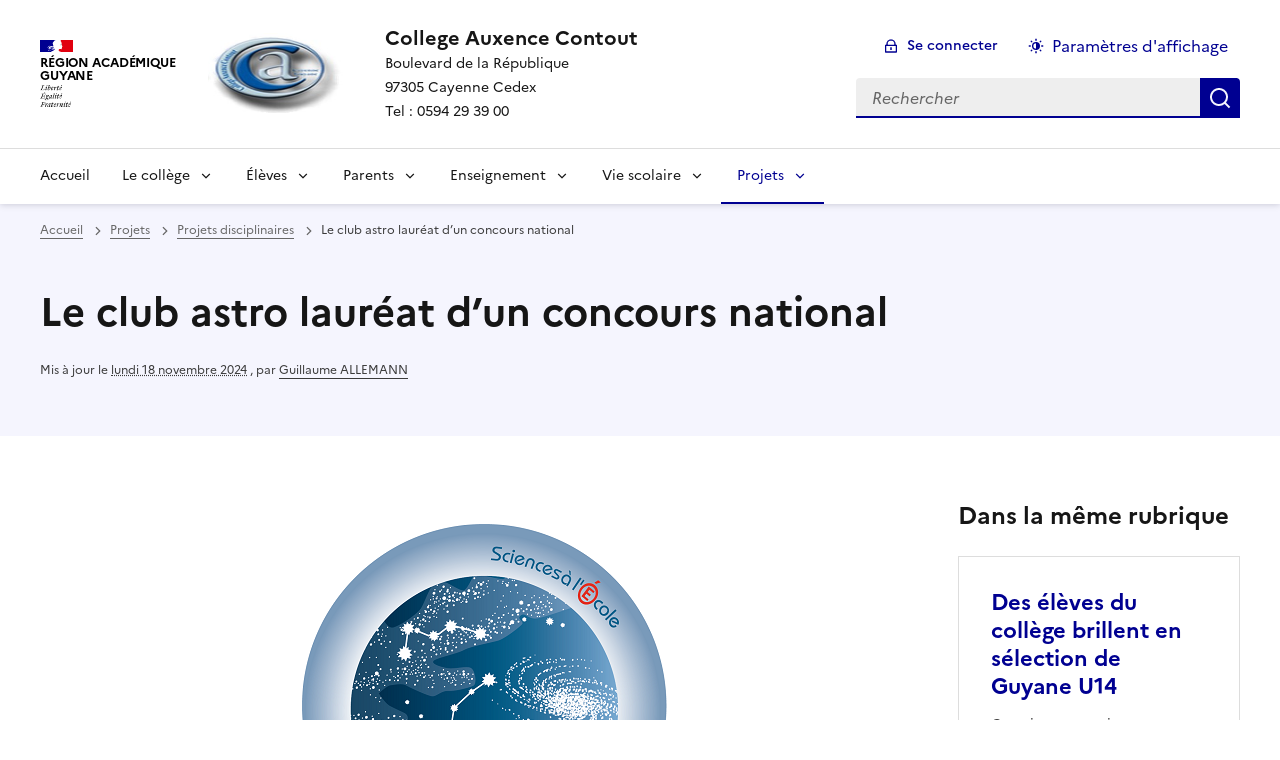

--- FILE ---
content_type: text/html; charset=utf-8
request_url: https://clg-auxence-contout.eta.ac-guyane.fr/Le-club-astro-laureat-d-un-concours-national.html
body_size: 12294
content:
<!DOCTYPE html>
<html dir="ltr" lang="fr" class="ltr fr no-js" data-fr-scheme="system">
<head>
	<script type='text/javascript'>/*<![CDATA[*/(function(H){H.className=H.className.replace(/\bno-js\b/,'js')})(document.documentElement);/*]]>*/</script>
	<title>College Auxence Contout - Boulevard de la République 

97305 Cayenne Cedex

Tel : 0594 29 39 00</title>
	
	<meta http-equiv="Content-Type" content="text/html; charset=utf-8" />
<meta name="viewport" content="width=device-width, initial-scale=1" />


<link rel="alternate" type="application/rss+xml" title="Syndiquer tout le site" href="spip.php?page=backend" />


<link rel="stylesheet" href="squelettes-dist/css/spip.css?1760104684" type="text/css" />
<script>
var mediabox_settings={"auto_detect":true,"ns":"box","tt_img":true,"sel_g":"#documents_portfolio a[type='image\/jpeg'],#documents_portfolio a[type='image\/png'],#documents_portfolio a[type='image\/gif']","sel_c":".mediabox","str_ssStart":"Diaporama","str_ssStop":"Arr\u00eater","str_cur":"{current}\/{total}","str_prev":"Pr\u00e9c\u00e9dent","str_next":"Suivant","str_close":"Fermer","str_loading":"Chargement\u2026","str_petc":"Taper \u2019Echap\u2019 pour fermer","str_dialTitDef":"Boite de dialogue","str_dialTitMed":"Affichage d\u2019un media","splash_url":"","lity":{"skin":"_simple-dark","maxWidth":"90%","maxHeight":"90%","minWidth":"400px","minHeight":"","slideshow_speed":"2500","opacite":"0.9","defaultCaptionState":"expanded"}};
</script>
<!-- insert_head_css -->
<link rel="stylesheet" href="plugins-dist/mediabox/lib/lity/lity.css?1760108026" type="text/css" media="all" />
<link rel="stylesheet" href="plugins-dist/mediabox/lity/css/lity.mediabox.css?1760108026" type="text/css" media="all" />
<link rel="stylesheet" href="plugins-dist/mediabox/lity/skins/_simple-dark/lity.css?1760108026" type="text/css" media="all" /><link rel='stylesheet' type='text/css' media='all' href='plugins-dist/porte_plume/css/barre_outils.css?1760108026' />
<link rel='stylesheet' type='text/css' media='all' href='local/cache-css/cssdyn-css_barre_outils_icones_css-9cb4b0a3.css?1759866155' />

<!-- Debut CS -->
<link rel="stylesheet" href="local/couteau-suisse/header.css" type="text/css" media="all" />
<!-- Fin CS -->


<link rel="stylesheet" href="sites/clg-auxence-contout.eta.ac-guyane.fr//plugins/porte_plume_enluminures_typographique/css/enluminurestypo.css" type="text/css" media="all" /><link rel="stylesheet" href="sites/clg-auxence-contout.eta.ac-guyane.fr//plugins/tablesorter/css/tablesorter.theme.spip.css?1720191462" type="text/css" /><link rel="stylesheet" href="sites/clg-auxence-contout.eta.ac-guyane.fr//plugins/tablesorter/css/tablesorter.theme.spip_public.css?1720191462" type="text/css" /><link rel="stylesheet" href="sites/clg-auxence-contout.eta.ac-guyane.fr//plugins/modeles_media/css/media.css" type="text/css" media="all" />
<link href="sites/clg-auxence-contout.eta.ac-guyane.fr//plugins/player/css/player.css?1747319845" rel="stylesheet" /><link rel="stylesheet" href="sites/clg-auxence-contout.eta.ac-guyane.fr//plugins/albums/css/albums.css" type="text/css" />


<link rel="stylesheet" href="sites/clg-auxence-contout.eta.ac-guyane.fr//plugins/squelette-spip-dsfr-main-1.11.0/v1.11.0/dsfr/dsfr.min.css?1740417101" type="text/css" />
<link rel="stylesheet" href="sites/clg-auxence-contout.eta.ac-guyane.fr//plugins/squelette-spip-dsfr-main-1.11.0/v1.11.0/dsfr/utility/utility.main.css?1740417089" type="text/css" />
<link rel="stylesheet" href="sites/clg-auxence-contout.eta.ac-guyane.fr//plugins/squelette-spip-dsfr-main-1.11.0/v1.11.0/dsfr/dsfr.spip.css?1740417100" type="text/css" />
<link rel="stylesheet" href="sites/clg-auxence-contout.eta.ac-guyane.fr//plugins/squelette-spip-dsfr-main-1.11.0/v1.11.0/dsfr/perso.css?1740417089" type="text/css" />



<script src="prive/javascript/jquery.js?1760104912" type="text/javascript"></script>

<script src="prive/javascript/jquery.form.js?1760104912" type="text/javascript"></script>

<script src="prive/javascript/jquery.autosave.js?1760104912" type="text/javascript"></script>

<script src="prive/javascript/jquery.placeholder-label.js?1760104912" type="text/javascript"></script>

<script src="prive/javascript/ajaxCallback.js?1760104912" type="text/javascript"></script>

<script src="prive/javascript/js.cookie.js?1760104912" type="text/javascript"></script>
<!-- insert_head -->
<script src="plugins-dist/mediabox/lib/lity/lity.js?1760108026" type="text/javascript"></script>
<script src="plugins-dist/mediabox/lity/js/lity.mediabox.js?1760108026" type="text/javascript"></script>
<script src="plugins-dist/mediabox/javascript/spip.mediabox.js?1760108026" type="text/javascript"></script><script type='text/javascript' src='plugins-dist/porte_plume/javascript/jquery.markitup_pour_spip.js?1760108026'></script>
<script type='text/javascript' src='plugins-dist/porte_plume/javascript/jquery.previsu_spip.js?1760108026'></script>
<script type='text/javascript' src='local/cache-js/jsdyn-javascript_porte_plume_start_js-3abc33fb.js?1759866155'></script>

<!-- Debut CS -->
<script type="text/javascript" src="spip.php?page=cout_dates.js&amp;lang=fr"></script>
<script type="text/javascript" src="sites/clg-auxence-contout.eta.ac-guyane.fr//plugins/couteau_suisse/outils/jquery.jclock.js"></script>
<script src="local/couteau-suisse/header.js" type="text/javascript"></script>
<!-- Fin CS -->

<script type='text/javascript' src='local/cache-js/jsdyn-jquery_cookiebar_js-1982ff1c.js?1740568488'></script>
<script type='text/javascript' src='sites/clg-auxence-contout.eta.ac-guyane.fr//plugins/squelette-spip-dsfr-main-1.11.0/v1.11.0/js/jquery.cookiebar.call.js'></script>
<script type='text/javascript' src='sites/clg-auxence-contout.eta.ac-guyane.fr//plugins/inserer_modeles/javascript/autosize.min.js'></script>
<script src="sites/clg-auxence-contout.eta.ac-guyane.fr//plugins/tablesorter/javascript/jquery.tablesorter.min.js?1720191462" type="text/javascript"></script>
	<script type="text/javascript">/* <![CDATA[ */
	;jQuery(function(){
		$(function(){
			var tablesorter_init = function(){
				$("table.tablesorter.spip").not(".ss_tablesort").each(function(){
					var options = {};
					if($(this).find("th.ts_disabled").length >= 1){
						options.headers = {};
						$(this).find("th").each(function(index,value){
							if($(this).is(".ts_disabled"))
								options.headers[index] = {sorter : false};
						});
					}
					$(this).addClass("tablesorter-spip").tablesorter(options);
				});
			}
			tablesorter_init();
			onAjaxLoad(tablesorter_init);
		});
	});
	/* ]]> */</script>






<meta name="generator" content="SPIP 4.4.6" />





<meta name="theme-color" content="#000091"><!-- Défini la couleur de thème du navigateur (Safari/Android) -->
<link rel="apple-touch-icon" href="sites/clg-auxence-contout.eta.ac-guyane.fr//plugins/squelette-spip-dsfr-main-1.11.0/v1.11.0/favicon/apple-touch-icon.png"><!-- 180×180 -->
<link rel="icon" href="sites/clg-auxence-contout.eta.ac-guyane.fr//plugins/squelette-spip-dsfr-main-1.11.0/v1.11.0/favicon/favicon.svg" type="image/svg+xml">
<link rel="shortcut icon" href="sites/clg-auxence-contout.eta.ac-guyane.fr//plugins/squelette-spip-dsfr-main-1.11.0/v1.11.0/favicon/favicon.ico" type="image/x-icon"><!-- 32×32 -->
<link rel="manifest" href="sites/clg-auxence-contout.eta.ac-guyane.fr//plugins/squelette-spip-dsfr-main-1.11.0/v1.11.0/favicon/manifest.webmanifest" crossorigin="use-credentials"></head>

<body id="top"  class="pas_surlignable page_article ">
<header role="banner" class="fr-header">
    <div class="fr-header__body">
        <div class="fr-container">
            <div class="fr-header__body-row">
                <div class="fr-header__brand fr-enlarge-link">
                    <div class="fr-header__brand-top">
                        <div class="fr-header__logo">
                            <p class="fr-logo">
                                Région Académique<br>Guyane
								
                            </p>
                        </div>
                         
                            <div class="fr-header__operator">
                                <img
	src="IMG/logo/logo_contout.png?1719399271" class='fr-responsive-img'
	width="162"
	height="164" alt='Logo du site College Auxence Contout'/>
                                <!-- L’alternative de l’image (attribut alt) doit impérativement être renseignée et reprendre le texte visible dans l’image -->
                            </div>
                        
                        <div class="fr-header__navbar">
                            <button class="fr-btn--search fr-btn" data-fr-opened="false" aria-controls="modal-recherche" title="Rechercher">
                                Rechercher
                            </button>
                            <button class="fr-btn--menu fr-btn" data-fr-opened="false" aria-controls="modal-menu" aria-haspopup="menu" title="Menu" id="fr-btn-menu-mobile-3">
                                Menu
                            </button>
                        </div>
                    </div>
                    <div class="fr-header__service">
                        <a href="https://clg-auxence-contout.eta.ac-guyane.fr" title="Accueil - College Auxence Contout"   aria-label="revenir à l'accueil du site">
                            <p class="fr-header__service-title">College Auxence Contout</p>
                        </a>
                        <p class="fr-header__service-tagline">Boulevard de la République <br>97305 Cayenne Cedex<br>Tel&nbsp;: 0594 29 39 00</p>
                    </div>
                </div>
                <div class="fr-header__tools">
                    <div class="fr-header__tools-links">
                        <ul class="fr-btns-group">
                             
                             <li>
                            <a class="fr-btn fr-fi-lock-line" href="spip.php?page=login&amp;url=Le-club-astro-laureat-d-un-concours-national.html" aria-label="ouvrir le formulaire de connexion" title="connexion" rel="nofollow">Se connecter</a>
                            </li>
                            
                            
                            
							<li>
								<button class="fr-link fr-fi-theme-fill fr-link--icon-left fr-pt-0" aria-controls="fr-theme-modal" data-fr-opened="false" aria-label="Changer les paramêtres d'affichage" title="Paramètres d'affichage">Paramètres d'affichage</button>
							</li>
                        </ul>

                    </div>
                    
                    <div class="fr-header__search fr-modal" id="modal-recherche">
                        <div class="fr-container fr-container-lg--fluid">
                            <button class="fr-btn--close fr-btn" aria-controls="modal-recherche">Fermer</button>
                                <form action="spip.php?page=recherche" method="get">
	<div class="fr-search-bar" id="formulaire_recherche" role="search">
		<input name="page" value="recherche" type="hidden"
>

		
		<label for="recherche" class="fr-label">Rechercher :</label>
		<input type="search" class="fr-input" size="10" placeholder="Rechercher" name="recherche" id="recherche" accesskey="4" autocapitalize="off" autocorrect="off"
		/><button type="submit" class="fr-btn" value="Rechercher" title="Rechercher" />


</div>
</form>

                        </div>
                    </div>
                </div>
            </div>
        </div>
    </div>
    <div class="fr-header__menu fr-modal" id="modal-menu" aria-labelledby="fr-btn-menu-mobile-1">
        <div class="fr-container">
            <button class="fr-btn--close fr-btn" aria-controls="modal-menu">Fermer</button>
            <div class="fr-header__menu-links"></div>
			   <nav class="fr-nav" id="header-navigation" role="navigation" aria-label="Menu principal">
    <ul class="fr-nav__list">
		<li class="fr-nav__item active">
			<a class="fr-nav__link active" href="https://clg-auxence-contout.eta.ac-guyane.fr" target="_self"   aria-label="revenir à l'accueil du site" title="Accueil">Accueil</a>
		</li>
        
        <li class="fr-nav__item">
            
                <button class="fr-nav__btn" aria-expanded="false" aria-controls="mega-menu-2"  aria-label="Déplier la rubrique Le collège">Le collège</button>
                <div class="fr-collapse fr-mega-menu" id="mega-menu-2" tabindex="-1">
                    <div class="fr-container fr-container--fluid fr-container-lg">
                        <button class="fr-btn--close fr-btn" aria-controls="mega-menu-2">Fermer</button>
                        <div class="fr-grid-row fr-grid-row-lg--gutters">
                            <div class="fr-col-12 fr-col-lg-8 fr-col-offset-lg-4--right fr-mb-4v">
                                <div class="fr-mega-menu__leader">
                                    <h4 class="fr-h4 fr-mb-2v">Le collège</h4>
                                    <p class="fr-hidden fr-unhidden-lg"></p>
                                    <a class="fr-link fr-fi-arrow-right-line fr-link--icon-right fr-link--align-on-content" href="-le-college-.html" aria-label="Ouvrir la rubrique Le collège" title="Voir tout">Voir toute la rubrique</a>
                                </div>
                            </div>
                        
                        <div class="fr-col-12 fr-col-lg-3">
                            <h5 class="fr-mega-menu__category">
                                <a class="fr-nav__link" href="-La-direction-.html" target="_self"  aria-label="Ouvrir la rubrique La direction" title="La direction">La direction</a>
                            </h5>
                            
                        </div>
                        
                        <div class="fr-col-12 fr-col-lg-3">
                            <h5 class="fr-mega-menu__category">
                                <a class="fr-nav__link" href="-presentation-.html" target="_self"  aria-label="Ouvrir la rubrique Présentation" title="Présentation">Présentation</a>
                            </h5>
                            
                            <ul class="fr-mega-menu__list">
                                
                                <li>
                                    <a class="fr-nav__link" href="-reseau-rep-.html" target="_self"  aria-label="Ouvrir la rubrique Réseau REP+" title="Réseau REP+">Réseau REP+</a>
                                </li>
                                
                                <li>
                                    <a class="fr-nav__link" href="-structure-pedagogique-.html" target="_self"  aria-label="Ouvrir la rubrique Structure pédagogique" title="Structure pédagogique">Structure pédagogique</a>
                                </li>
                                

                            </ul>
                            
                        </div>
                        
                        <div class="fr-col-12 fr-col-lg-3">
                            <h5 class="fr-mega-menu__category">
                                <a class="fr-nav__link" href="-le-service-de-gestion-.html" target="_self"  aria-label="Ouvrir la rubrique Le service de Gestion" title="Le service de Gestion">Le service de Gestion</a>
                            </h5>
                            
                        </div>
                        
                        <div class="fr-col-12 fr-col-lg-3">
                            <h5 class="fr-mega-menu__category">
                                <a class="fr-nav__link" href="-pole-social-et-sante-.html" target="_self"  aria-label="Ouvrir la rubrique Pôle Social et Santé" title="Pôle Social et Santé">Pôle Social et Santé</a>
                            </h5>
                            
                            <ul class="fr-mega-menu__list">
                                
                                <li>
                                    <a class="fr-nav__link" href="-infirmerie-.html" target="_self"  aria-label="Ouvrir la rubrique Infirmerie" title="Infirmerie">Infirmerie</a>
                                </li>
                                
                                <li>
                                    <a class="fr-nav__link" href="-service-social-.html" target="_self"  aria-label="Ouvrir la rubrique Service social" title="Service social">Service social</a>
                                </li>
                                

                            </ul>
                            
                        </div>
                        
                        <div class="fr-col-12 fr-col-lg-3">
                            <h5 class="fr-mega-menu__category">
                                <a class="fr-nav__link" href="-pole-copsy-.html" target="_self"  aria-label="Ouvrir la rubrique Pôle PsyEN" title="Pôle PsyEN">Pôle PsyEN</a>
                            </h5>
                            
                        </div>
                        
                        <div class="fr-col-12 fr-col-lg-3">
                            <h5 class="fr-mega-menu__category">
                                <a class="fr-nav__link" href="-centre-de-connaissances-et-de-culture-ex-cdi-.html" target="_self"  aria-label="Ouvrir la rubrique Centre de connaissances et de culture (ex-CDI)" title="Centre de connaissances et de culture (ex-CDI)">Centre de connaissances et de culture (ex-CDI)</a>
                            </h5>
                            
                        </div>
                        
                        <div class="fr-col-12 fr-col-lg-3">
                            <h5 class="fr-mega-menu__category">
                                <a class="fr-nav__link" href="-les-partenaires-.html" target="_self"  aria-label="Ouvrir la rubrique Les partenaires" title="Les partenaires">Les partenaires</a>
                            </h5>
                            
                            <ul class="fr-mega-menu__list">
                                
                                <li>
                                    <a class="fr-nav__link" href="-la-maison-des-adolescents-.html" target="_self"  aria-label="Ouvrir la rubrique La maison des adolescents" title="La maison des adolescents">La maison des adolescents</a>
                                </li>
                                

                            </ul>
                            
                        </div>
                        
                        <div class="fr-col-12 fr-col-lg-3">
                            <h5 class="fr-mega-menu__category">
                                <a class="fr-nav__link" href="-Informations-administratives-.html" target="_self"  aria-label="Ouvrir la rubrique Informations administratives" title="Informations administratives">Informations administratives</a>
                            </h5>
                            
                        </div>
                        
                        <div class="fr-col-12 fr-col-lg-3">
                            <h5 class="fr-mega-menu__category">
                                <a class="fr-nav__link" href="-La-cite-eductive-.html" target="_self"  aria-label="Ouvrir la rubrique La cité éducative" title="La cité éducative">La cité éducative</a>
                            </h5>
                            
                            <ul class="fr-mega-menu__list">
                                
                                <li>
                                    <a class="fr-nav__link" href="-Associations-Partenaires-.html" target="_self"  aria-label="Ouvrir la rubrique Associations / Partenaires" title="Associations / Partenaires">Associations / Partenaires</a>
                                </li>
                                

                            </ul>
                            
                        </div>
                        
                        </div>
                    </div>
                </div>
            
        </li>
        
        <li class="fr-nav__item">
            
                <button class="fr-nav__btn" aria-expanded="false" aria-controls="mega-menu-3"  aria-label="Déplier la rubrique Élèves">Élèves</button>
                <div class="fr-collapse fr-mega-menu" id="mega-menu-3" tabindex="-1">
                    <div class="fr-container fr-container--fluid fr-container-lg">
                        <button class="fr-btn--close fr-btn" aria-controls="mega-menu-3">Fermer</button>
                        <div class="fr-grid-row fr-grid-row-lg--gutters">
                            <div class="fr-col-12 fr-col-lg-8 fr-col-offset-lg-4--right fr-mb-4v">
                                <div class="fr-mega-menu__leader">
                                    <h4 class="fr-h4 fr-mb-2v">Élèves</h4>
                                    <p class="fr-hidden fr-unhidden-lg"></p>
                                    <a class="fr-link fr-fi-arrow-right-line fr-link--icon-right fr-link--align-on-content" href="-eleves-.html" aria-label="Ouvrir la rubrique Élèves" title="Voir tout">Voir toute la rubrique</a>
                                </div>
                            </div>
                        
                        <div class="fr-col-12 fr-col-lg-3">
                            <h5 class="fr-mega-menu__category">
                                <a class="fr-nav__link" href="-calendriers-72-.html" target="_self"  aria-label="Ouvrir la rubrique Calendriers " title="Calendriers ">Calendriers </a>
                            </h5>
                            
                        </div>
                        
                        <div class="fr-col-12 fr-col-lg-3">
                            <h5 class="fr-mega-menu__category">
                                <a class="fr-nav__link" href="-conseils-de-classe-89-.html" target="_self"  aria-label="Ouvrir la rubrique Conseils de classe" title="Conseils de classe">Conseils de classe</a>
                            </h5>
                            
                        </div>
                        
                        <div class="fr-col-12 fr-col-lg-3">
                            <h5 class="fr-mega-menu__category">
                                <a class="fr-nav__link" href="-orientation-.html" target="_self"  aria-label="Ouvrir la rubrique Orientation" title="Orientation">Orientation</a>
                            </h5>
                            
                            <ul class="fr-mega-menu__list">
                                
                                <li>
                                    <a class="fr-nav__link" href="-les-sites-de-l-orientation-.html" target="_self"  aria-label="Ouvrir la rubrique Les sites de l&#8217;orientation" title="Les sites de l&#8217;orientation">Les sites de l&#8217;orientation</a>
                                </li>
                                
                                <li>
                                    <a class="fr-nav__link" href="-fiches-metiers-.html" target="_self"  aria-label="Ouvrir la rubrique Fiches métiers et stages" title="Fiches métiers et stages">Fiches métiers et stages</a>
                                </li>
                                
                                <li>
                                    <a class="fr-nav__link" href="-FORUMS-.html" target="_self"  aria-label="Ouvrir la rubrique FORUMS et JPO" title="FORUMS et JPO">FORUMS et JPO</a>
                                </li>
                                
                                <li>
                                    <a class="fr-nav__link" href="-folios-.html" target="_self"  aria-label="Ouvrir la rubrique FOLIOS" title="FOLIOS">FOLIOS</a>
                                </li>
                                
                                <li>
                                    <a class="fr-nav__link" href="-TEST-Quel-metier-pour-moi-.html" target="_self"  aria-label="Ouvrir la rubrique TEST - Quel métier pour moi&nbsp;?" title="TEST - Quel métier pour moi&nbsp;?">TEST - Quel métier pour moi&nbsp;?</a>
                                </li>
                                

                            </ul>
                            
                        </div>
                        
                        <div class="fr-col-12 fr-col-lg-3">
                            <h5 class="fr-mega-menu__category">
                                <a class="fr-nav__link" href="-examens-.html" target="_self"  aria-label="Ouvrir la rubrique Examens et évaluations nationales" title="Examens et évaluations nationales">Examens et évaluations nationales</a>
                            </h5>
                            
                            <ul class="fr-mega-menu__list">
                                
                                <li>
                                    <a class="fr-nav__link" href="-DNB-.html" target="_self"  aria-label="Ouvrir la rubrique DNB" title="DNB">DNB</a>
                                </li>
                                
                                <li>
                                    <a class="fr-nav__link" href="-ASSR1-ASSR-2-ASR-.html" target="_self"  aria-label="Ouvrir la rubrique ASSR1 - ASSR 2 - ASR -BSR" title="ASSR1 - ASSR 2 - ASR -BSR">ASSR1 - ASSR 2 - ASR -BSR</a>
                                </li>
                                
                                <li>
                                    <a class="fr-nav__link" href="-PIX-267-.html" target="_self"  aria-label="Ouvrir la rubrique PIX" title="PIX">PIX</a>
                                </li>
                                

                            </ul>
                            
                        </div>
                        
                        <div class="fr-col-12 fr-col-lg-3">
                            <h5 class="fr-mega-menu__category">
                                <a class="fr-nav__link" href="-participer-a-la-vie-de-son-etablissement-.html" target="_self"  aria-label="Ouvrir la rubrique Participer à la vie de son établissement" title="Participer à la vie de son établissement">Participer à la vie de son établissement</a>
                            </h5>
                            
                            <ul class="fr-mega-menu__list">
                                
                                <li>
                                    <a class="fr-nav__link" href="-etre-membre-de-l-unss-via-l-a-s-du-college-.html" target="_self"  aria-label="Ouvrir la rubrique Être membre de l&#8217;UNSS (via l&#8217;A.S. du collège)" title="Être membre de l&#8217;UNSS (via l&#8217;A.S. du collège)">Être membre de l&#8217;UNSS (via l&#8217;A.S. du collège)</a>
                                </li>
                                

                            </ul>
                            
                        </div>
                        
                        <div class="fr-col-12 fr-col-lg-3">
                            <h5 class="fr-mega-menu__category">
                                <a class="fr-nav__link" href="-participation-aux-activites-de-l-etablissement-.html" target="_self"  aria-label="Ouvrir la rubrique Participation aux activités de l&#8217;établissement" title="Participation aux activités de l&#8217;établissement">Participation aux activités de l&#8217;établissement</a>
                            </h5>
                            
                        </div>
                        
                        <div class="fr-col-12 fr-col-lg-3">
                            <h5 class="fr-mega-menu__category">
                                <a class="fr-nav__link" href="-Productions-d-eleves-.html" target="_self"  aria-label="Ouvrir la rubrique Productions d&#8217;élèves" title="Productions d&#8217;élèves">Productions d&#8217;élèves</a>
                            </h5>
                            
                        </div>
                        
                        <div class="fr-col-12 fr-col-lg-3">
                            <h5 class="fr-mega-menu__category">
                                <a class="fr-nav__link" href="-apres-le-college-le-netcollege-.html" target="_self"  aria-label="Ouvrir la rubrique Ressources" title="Ressources">Ressources</a>
                            </h5>
                            
                            <ul class="fr-mega-menu__list">
                                
                                <li>
                                    <a class="fr-nav__link" href="-ENT-Wilapa-.html" target="_self"  aria-label="Ouvrir la rubrique ENT Wilapa" title="ENT Wilapa">ENT Wilapa</a>
                                </li>
                                
                                <li>
                                    <a class="fr-nav__link" href="-jeux-educatifs-et-exercices-interactifs-.html" target="_self"  aria-label="Ouvrir la rubrique Jeux éducatifs et exercices interactifs" title="Jeux éducatifs et exercices interactifs">Jeux éducatifs et exercices interactifs</a>
                                </li>
                                
                                <li>
                                    <a class="fr-nav__link" href="-la-presse-.html" target="_self"  aria-label="Ouvrir la rubrique La presse" title="La presse">La presse</a>
                                </li>
                                
                                <li>
                                    <a class="fr-nav__link" href="-preparer-son-assr-1-assr-2-.html" target="_self"  aria-label="Ouvrir la rubrique Préparer son ASSR 1 - ASSR 2" title="Préparer son ASSR 1 - ASSR 2">Préparer son ASSR 1 - ASSR 2</a>
                                </li>
                                
                                <li>
                                    <a class="fr-nav__link" href="-preparer-son-dnb-.html" target="_self"  aria-label="Ouvrir la rubrique Préparer son DNB" title="Préparer son DNB">Préparer son DNB</a>
                                </li>
                                
                                <li>
                                    <a class="fr-nav__link" href="-s-outiller-pour-mieux-travailler-travailler-autrement-.html" target="_self"  aria-label="Ouvrir la rubrique S&#8217; outiller pour mieux travailler, travailler autrement" title="S&#8217; outiller pour mieux travailler, travailler autrement">S&#8217; outiller pour mieux travailler, travailler autrement</a>
                                </li>
                                
                                <li>
                                    <a class="fr-nav__link" href="-surfer-echanger-et-diffuser-sur-le-net-.html" target="_self"  aria-label="Ouvrir la rubrique Surfer, échanger et diffuser sur le net" title="Surfer, échanger et diffuser sur le net">Surfer, échanger et diffuser sur le net</a>
                                </li>
                                

                            </ul>
                            
                        </div>
                        
                        </div>
                    </div>
                </div>
            
        </li>
        
        <li class="fr-nav__item">
            
                <button class="fr-nav__btn" aria-expanded="false" aria-controls="mega-menu-4"  aria-label="Déplier la rubrique Parents">Parents</button>
                <div class="fr-collapse fr-mega-menu" id="mega-menu-4" tabindex="-1">
                    <div class="fr-container fr-container--fluid fr-container-lg">
                        <button class="fr-btn--close fr-btn" aria-controls="mega-menu-4">Fermer</button>
                        <div class="fr-grid-row fr-grid-row-lg--gutters">
                            <div class="fr-col-12 fr-col-lg-8 fr-col-offset-lg-4--right fr-mb-4v">
                                <div class="fr-mega-menu__leader">
                                    <h4 class="fr-h4 fr-mb-2v">Parents</h4>
                                    <p class="fr-hidden fr-unhidden-lg"></p>
                                    <a class="fr-link fr-fi-arrow-right-line fr-link--icon-right fr-link--align-on-content" href="-parents-.html" aria-label="Ouvrir la rubrique Parents" title="Voir tout">Voir toute la rubrique</a>
                                </div>
                            </div>
                        
                        <div class="fr-col-12 fr-col-lg-3">
                            <h5 class="fr-mega-menu__category">
                                <a class="fr-nav__link" href="-infos-pratiques-.html" target="_self"  aria-label="Ouvrir la rubrique Infos pratiques" title="Infos pratiques">Infos pratiques</a>
                            </h5>
                            
                            <ul class="fr-mega-menu__list">
                                
                                <li>
                                    <a class="fr-nav__link" href="-Bourse-des-Lycees-260-.html" target="_self"  aria-label="Ouvrir la rubrique Bourse des Lycées" title="Bourse des Lycées">Bourse des Lycées</a>
                                </li>
                                
                                <li>
                                    <a class="fr-nav__link" href="-calendriers-.html" target="_self"  aria-label="Ouvrir la rubrique CALENDRIERS" title="CALENDRIERS">CALENDRIERS</a>
                                </li>
                                
                                <li>
                                    <a class="fr-nav__link" href="-FOURNITURES-SCOLAIRES-.html" target="_self"  aria-label="Ouvrir la rubrique FOURNITURES SCOLAIRES" title="FOURNITURES SCOLAIRES">FOURNITURES SCOLAIRES</a>
                                </li>
                                
                                <li>
                                    <a class="fr-nav__link" href="-INSCRIPTIONS-.html" target="_self"  aria-label="Ouvrir la rubrique INSCRIPTIONS" title="INSCRIPTIONS">INSCRIPTIONS</a>
                                </li>
                                

                            </ul>
                            
                        </div>
                        
                        <div class="fr-col-12 fr-col-lg-3">
                            <h5 class="fr-mega-menu__category">
                                <a class="fr-nav__link" href="-accompagner-son-enfant-dans-sa-scolarite-.html" target="_self"  aria-label="Ouvrir la rubrique Accompagner son enfant dans sa scolarité" title="Accompagner son enfant dans sa scolarité">Accompagner son enfant dans sa scolarité</a>
                            </h5>
                            
                            <ul class="fr-mega-menu__list">
                                
                                <li>
                                    <a class="fr-nav__link" href="-L-application-NEO-Pocket-pour-Wilapa-.html" target="_self"  aria-label="Ouvrir la rubrique L&#8217;application NEO Pocket pour Wilapa" title="L&#8217;application NEO Pocket pour Wilapa">L&#8217;application NEO Pocket pour Wilapa</a>
                                </li>
                                
                                <li>
                                    <a class="fr-nav__link" href="-Le-compte-EduConnect-.html" target="_self"  aria-label="Ouvrir la rubrique Le compte EduConnect" title="Le compte EduConnect">Le compte EduConnect</a>
                                </li>
                                
                                <li>
                                    <a class="fr-nav__link" href="-le-site-education-gouv-fr-.html" target="_self"  aria-label="Ouvrir la rubrique Le site &laquo;&nbsp;Éducation.gouv.fr&nbsp;&raquo;" title="Le site &laquo;&nbsp;Éducation.gouv.fr&nbsp;&raquo;">Le site &laquo;&nbsp;Éducation.gouv.fr&nbsp;&raquo;</a>
                                </li>
                                
                                <li>
                                    <a class="fr-nav__link" href="-les-guides-onisep-.html" target="_self"  aria-label="Ouvrir la rubrique Les guides ONISEP" title="Les guides ONISEP">Les guides ONISEP</a>
                                </li>
                                

                            </ul>
                            
                        </div>
                        
                        <div class="fr-col-12 fr-col-lg-3">
                            <h5 class="fr-mega-menu__category">
                                <a class="fr-nav__link" href="-reunions-.html" target="_self"  aria-label="Ouvrir la rubrique Réunions" title="Réunions">Réunions</a>
                            </h5>
                            
                        </div>
                        
                        <div class="fr-col-12 fr-col-lg-3">
                            <h5 class="fr-mega-menu__category">
                                <a class="fr-nav__link" href="-Ecole-des-parents-.html" target="_self"  aria-label="Ouvrir la rubrique Ecole des parents" title="Ecole des parents">Ecole des parents</a>
                            </h5>
                            
                        </div>
                        
                        <div class="fr-col-12 fr-col-lg-3">
                            <h5 class="fr-mega-menu__category">
                                <a class="fr-nav__link" href="-s-impliquer-dans-la-vie-de-l-etablissement-.html" target="_self"  aria-label="Ouvrir la rubrique S&#8217;impliquer dans la vie de l&#8217;établissement" title="S&#8217;impliquer dans la vie de l&#8217;établissement">S&#8217;impliquer dans la vie de l&#8217;établissement</a>
                            </h5>
                            
                        </div>
                        
                        </div>
                    </div>
                </div>
            
        </li>
        
        <li class="fr-nav__item">
            
                <button class="fr-nav__btn" aria-expanded="false" aria-controls="mega-menu-5"  aria-label="Déplier la rubrique Enseignement">Enseignement</button>
                <div class="fr-collapse fr-mega-menu" id="mega-menu-5" tabindex="-1">
                    <div class="fr-container fr-container--fluid fr-container-lg">
                        <button class="fr-btn--close fr-btn" aria-controls="mega-menu-5">Fermer</button>
                        <div class="fr-grid-row fr-grid-row-lg--gutters">
                            <div class="fr-col-12 fr-col-lg-8 fr-col-offset-lg-4--right fr-mb-4v">
                                <div class="fr-mega-menu__leader">
                                    <h4 class="fr-h4 fr-mb-2v">Enseignement</h4>
                                    <p class="fr-hidden fr-unhidden-lg"></p>
                                    <a class="fr-link fr-fi-arrow-right-line fr-link--icon-right fr-link--align-on-content" href="-enseignement-.html" aria-label="Ouvrir la rubrique Enseignement" title="Voir tout">Voir toute la rubrique</a>
                                </div>
                            </div>
                        
                        <div class="fr-col-12 fr-col-lg-3">
                            <h5 class="fr-mega-menu__category">
                                <a class="fr-nav__link" href="-les-textes-.html" target="_self"  aria-label="Ouvrir la rubrique Les textes" title="Les textes">Les textes</a>
                            </h5>
                            
                        </div>
                        
                        <div class="fr-col-12 fr-col-lg-3">
                            <h5 class="fr-mega-menu__category">
                                <a class="fr-nav__link" href="-disciplines-.html" target="_self"  aria-label="Ouvrir la rubrique Disciplines" title="Disciplines">Disciplines</a>
                            </h5>
                            
                            <ul class="fr-mega-menu__list">
                                
                                <li>
                                    <a class="fr-nav__link" href="-education-physique-et-sportive-.html" target="_self"  aria-label="Ouvrir la rubrique Éducation Physique et Sportive" title="Éducation Physique et Sportive">Éducation Physique et Sportive</a>
                                </li>
                                
                                <li>
                                    <a class="fr-nav__link" href="-histoire-geographie-.html" target="_self"  aria-label="Ouvrir la rubrique Histoire-Géographie" title="Histoire-Géographie">Histoire-Géographie</a>
                                </li>
                                
                                <li>
                                    <a class="fr-nav__link" href="-Section-sportive-natation-.html" target="_self"  aria-label="Ouvrir la rubrique Section sportive natation" title="Section sportive natation">Section sportive natation</a>
                                </li>
                                

                            </ul>
                            
                        </div>
                        
                        <div class="fr-col-12 fr-col-lg-3">
                            <h5 class="fr-mega-menu__category">
                                <a class="fr-nav__link" href="-structures-et-dispositifs-.html" target="_self"  aria-label="Ouvrir la rubrique Structures et dispositifs" title="Structures et dispositifs">Structures et dispositifs</a>
                            </h5>
                            
                            <ul class="fr-mega-menu__list">
                                
                                <li>
                                    <a class="fr-nav__link" href="-ERASMUS-.html" target="_self"  aria-label="Ouvrir la rubrique ERASMUS" title="ERASMUS">ERASMUS</a>
                                </li>
                                
                                <li>
                                    <a class="fr-nav__link" href="-Section-Internationale-Americaine-.html" target="_self"  aria-label="Ouvrir la rubrique Section Internationale Américaine" title="Section Internationale Américaine">Section Internationale Américaine</a>
                                </li>
                                
                                <li>
                                    <a class="fr-nav__link" href="-segpa-43-.html" target="_self"  aria-label="Ouvrir la rubrique SEGPA" title="SEGPA">SEGPA</a>
                                </li>
                                

                            </ul>
                            
                        </div>
                        
                        <div class="fr-col-12 fr-col-lg-3">
                            <h5 class="fr-mega-menu__category">
                                <a class="fr-nav__link" href="-les-parcours-educatifs-.html" target="_self"  aria-label="Ouvrir la rubrique Les parcours éducatifs" title="Les parcours éducatifs">Les parcours éducatifs</a>
                            </h5>
                            
                            <ul class="fr-mega-menu__list">
                                
                                <li>
                                    <a class="fr-nav__link" href="-parcours-d-education-artistique-et-culturelle-peac-.html" target="_self"  aria-label="Ouvrir la rubrique Parcours d&#8217;ÉDUCATION ARTISTIQUE ET CULTURELLE (PEAC)" title="Parcours d&#8217;ÉDUCATION ARTISTIQUE ET CULTURELLE (PEAC)">Parcours d&#8217;ÉDUCATION ARTISTIQUE ET CULTURELLE (PEAC)</a>
                                </li>
                                
                                <li>
                                    <a class="fr-nav__link" href="-parcours-avenir-.html" target="_self"  aria-label="Ouvrir la rubrique Parcours AVENIR" title="Parcours AVENIR">Parcours AVENIR</a>
                                </li>
                                

                            </ul>
                            
                        </div>
                        
                        <div class="fr-col-12 fr-col-lg-3">
                            <h5 class="fr-mega-menu__category">
                                <a class="fr-nav__link" href="-des-liens-.html" target="_self"  aria-label="Ouvrir la rubrique Des liens" title="Des liens">Des liens</a>
                            </h5>
                            
                            <ul class="fr-mega-menu__list">
                                
                                <li>
                                    <a class="fr-nav__link" href="-les-sites-disciplinaires-.html" target="_self"  aria-label="Ouvrir la rubrique Les sites disciplinaires" title="Les sites disciplinaires">Les sites disciplinaires</a>
                                </li>
                                

                            </ul>
                            
                        </div>
                        
                        <div class="fr-col-12 fr-col-lg-3">
                            <h5 class="fr-mega-menu__category">
                                <a class="fr-nav__link" href="-Des-outils-137-.html" target="_self"  aria-label="Ouvrir la rubrique Des outils" title="Des outils">Des outils</a>
                            </h5>
                            
                            <ul class="fr-mega-menu__list">
                                
                                <li>
                                    <a class="fr-nav__link" href="-FORMATION-PAR-ET-AU-NUMERIQUE-.html" target="_self"  aria-label="Ouvrir la rubrique FORMATION PAR ET AU NUMERIQUE" title="FORMATION PAR ET AU NUMERIQUE">FORMATION PAR ET AU NUMERIQUE</a>
                                </li>
                                

                            </ul>
                            
                        </div>
                        
                        <div class="fr-col-12 fr-col-lg-3">
                            <h5 class="fr-mega-menu__category">
                                <a class="fr-nav__link" href="-concertations-.html" target="_self"  aria-label="Ouvrir la rubrique Concertations" title="Concertations">Concertations</a>
                            </h5>
                            
                            <ul class="fr-mega-menu__list">
                                
                                <li>
                                    <a class="fr-nav__link" href="-segpa-.html" target="_self"  aria-label="Ouvrir la rubrique SEGPA" title="SEGPA">SEGPA</a>
                                </li>
                                

                            </ul>
                            
                        </div>
                        
                        </div>
                    </div>
                </div>
            
        </li>
        
        <li class="fr-nav__item">
            
                <button class="fr-nav__btn" aria-expanded="false" aria-controls="mega-menu-6"  aria-label="Déplier la rubrique Vie scolaire">Vie scolaire</button>
                <div class="fr-collapse fr-mega-menu" id="mega-menu-6" tabindex="-1">
                    <div class="fr-container fr-container--fluid fr-container-lg">
                        <button class="fr-btn--close fr-btn" aria-controls="mega-menu-6">Fermer</button>
                        <div class="fr-grid-row fr-grid-row-lg--gutters">
                            <div class="fr-col-12 fr-col-lg-8 fr-col-offset-lg-4--right fr-mb-4v">
                                <div class="fr-mega-menu__leader">
                                    <h4 class="fr-h4 fr-mb-2v">Vie scolaire</h4>
                                    <p class="fr-hidden fr-unhidden-lg"></p>
                                    <a class="fr-link fr-fi-arrow-right-line fr-link--icon-right fr-link--align-on-content" href="-vie-scolaire-.html" aria-label="Ouvrir la rubrique Vie scolaire" title="Voir tout">Voir toute la rubrique</a>
                                </div>
                            </div>
                        
                        <div class="fr-col-12 fr-col-lg-3">
                            <h5 class="fr-mega-menu__category">
                                <a class="fr-nav__link" href="-Actions-de-prevention-.html" target="_self"  aria-label="Ouvrir la rubrique Actions de prévention" title="Actions de prévention">Actions de prévention</a>
                            </h5>
                            
                        </div>
                        
                        <div class="fr-col-12 fr-col-lg-3">
                            <h5 class="fr-mega-menu__category">
                                <a class="fr-nav__link" href="-association-sportive-.html" target="_self"  aria-label="Ouvrir la rubrique Association sportive" title="Association sportive">Association sportive</a>
                            </h5>
                            
                        </div>
                        
                        </div>
                    </div>
                </div>
            
        </li>
        
        <li class="fr-nav__item">
            
                <button class="fr-nav__btn" aria-expanded="false" aria-controls="mega-menu-7" on aria-current="true" aria-label="Déplier la rubrique Projets">Projets</button>
                <div class="fr-collapse fr-mega-menu" id="mega-menu-7" tabindex="-1">
                    <div class="fr-container fr-container--fluid fr-container-lg">
                        <button class="fr-btn--close fr-btn" aria-controls="mega-menu-7">Fermer</button>
                        <div class="fr-grid-row fr-grid-row-lg--gutters">
                            <div class="fr-col-12 fr-col-lg-8 fr-col-offset-lg-4--right fr-mb-4v">
                                <div class="fr-mega-menu__leader">
                                    <h4 class="fr-h4 fr-mb-2v">Projets</h4>
                                    <p class="fr-hidden fr-unhidden-lg"></p>
                                    <a class="fr-link fr-fi-arrow-right-line fr-link--icon-right fr-link--align-on-content" href="-Projets-.html" aria-label="Ouvrir la rubrique Projets" title="Voir tout">Voir toute la rubrique</a>
                                </div>
                            </div>
                        
                        <div class="fr-col-12 fr-col-lg-3">
                            <h5 class="fr-mega-menu__category">
                                <a class="fr-nav__link" href="-projet-d-accompagnement-educatif-.html" target="_self"  aria-label="Ouvrir la rubrique Accompagnement éductif" title="Accompagnement éductif">Accompagnement éductif</a>
                            </h5>
                            
                        </div>
                        
                        <div class="fr-col-12 fr-col-lg-3">
                            <h5 class="fr-mega-menu__category">
                                <a class="fr-nav__link" href="-projet-academique-.html" target="_self"  aria-label="Ouvrir la rubrique Projet Académique" title="Projet Académique">Projet Académique</a>
                            </h5>
                            
                            <ul class="fr-mega-menu__list">
                                
                                <li>
                                    <a class="fr-nav__link" href="-PROJET-ACADEMIQUE-2018-2021-249-.html" target="_self"  aria-label="Ouvrir la rubrique Projet académique 2024-2027" title="Projet académique 2024-2027">Projet académique 2024-2027</a>
                                </li>
                                

                            </ul>
                            
                        </div>
                        
                        <div class="fr-col-12 fr-col-lg-3">
                            <h5 class="fr-mega-menu__category">
                                <a class="fr-nav__link" href="-projet-d-etablissement-et-contrat-d-objectifs-.html" target="_self"  aria-label="Ouvrir la rubrique Projet d&#8217;établissement" title="Projet d&#8217;établissement">Projet d&#8217;établissement</a>
                            </h5>
                            
                        </div>
                        
                        <div class="fr-col-12 fr-col-lg-3">
                            <h5 class="fr-mega-menu__category">
                                <a class="fr-nav__link" href="-projets-disciplinaires-.html" target="_self" on aria-current="page" aria-label="Ouvrir la rubrique Projets disciplinaires" title="Projets disciplinaires">Projets disciplinaires</a>
                            </h5>
                            
                        </div>
                        
                        <div class="fr-col-12 fr-col-lg-3">
                            <h5 class="fr-mega-menu__category">
                                <a class="fr-nav__link" href="-autres-projets-educatifs-et-pedagogiques-.html" target="_self"  aria-label="Ouvrir la rubrique Projets transversaux" title="Projets transversaux">Projets transversaux</a>
                            </h5>
                            
                            <ul class="fr-mega-menu__list">
                                
                                <li>
                                    <a class="fr-nav__link" href="-les-parcours-educatifs-83-.html" target="_self"  aria-label="Ouvrir la rubrique Les Parcours éducatifs" title="Les Parcours éducatifs">Les Parcours éducatifs</a>
                                </li>
                                
                                <li>
                                    <a class="fr-nav__link" href="-RADIO-Contout-.html" target="_self"  aria-label="Ouvrir la rubrique Education aux médias et à l&#8217;Information (EMI)" title="Education aux médias et à l&#8217;Information (EMI)">Education aux médias et à l&#8217;Information (EMI)</a>
                                </li>
                                
                                <li>
                                    <a class="fr-nav__link" href="-Projets-de-classes-.html" target="_self"  aria-label="Ouvrir la rubrique Projets de classes" title="Projets de classes">Projets de classes</a>
                                </li>
                                
                                <li>
                                    <a class="fr-nav__link" href="-Semaine-de-l-egalite-Filles-Garcon-.html" target="_self"  aria-label="Ouvrir la rubrique Semaine de l&#8217;égalité Filles - Garçons" title="Semaine de l&#8217;égalité Filles - Garçons">Semaine de l&#8217;égalité Filles - Garçons</a>
                                </li>
                                

                            </ul>
                            
                        </div>
                        
                        </div>
                    </div>
                </div>
            
        </li>
        
    </ul>
</nav> 
			
        </div>
    </div>
</header>
<main id="main" role="main" class="fr-pb-6w">

	<section class="fr-acticle-header fr-background-alt--blue-france">
		<div class="fr-container ">

			<nav role="navigation" class="fr-breadcrumb" aria-label="vous êtes ici :">
				<button class="fr-breadcrumb__button" aria-expanded="false" aria-controls="breadcrumb-1">Voir le fil d’Ariane</button>
				<div class="fr-collapse" id="breadcrumb-1">
					<ol class="fr-breadcrumb__list">
						<li><a class="fr-breadcrumb__link" title="Accueil du site" aria-label="revenir à l'accueil du site"  href="https://clg-auxence-contout.eta.ac-guyane.fr/">Accueil</a></li>
						
						<li><a class="fr-breadcrumb__link" title="Projets" href="-Projets-.html" aria-label="ouvrir la rubrique Projets" >Projets</a>
						</li>
						
						<li><a class="fr-breadcrumb__link" title="Projets disciplinaires" href="-projets-disciplinaires-.html" aria-label="ouvrir la rubrique Projets disciplinaires" >Projets disciplinaires</a>
						</li>
						
						<li><a class="fr-breadcrumb__link" aria-current="page">Le club astro lauréat d’un concours national</a></li>
					</ol>
				</div>
			</nav>
			
			<h1 class="fr-h1 crayon article-titre-444 ">Le club astro lauréat d&#8217;un concours national</h1>
			

			
			
			<p class="fr-text--xs">Mis à jour le <abbr class="published" title="2022-07-12T08:33:27Z">lundi 18 novembre 2024</abbr>  <span class="sep">, </span><span class="auteurs">par  <span class="vcard author"><a class="url fn spip_in" href="_Guillaume-ALLEMANN_.html">Guillaume ALLEMANN</a></span></span></p>
			
			</div>

	</section>
	<div class="fr-container fr-mt-8w">
		<div class="fr-grid-row fr-grid-row--gutters">


			<!-- Colonne affichage principal -->
			<div class="fr-col-12 fr-col-md-8 fr-col-lg-9">
				<div class="crayon article-texte-444 "><p></p>
<figure class='spip_document_608 spip_documents spip_documents_center media media_image media_image_png'><img src="IMG/png/logo_astroae_sans_fond_blanc.png" height="420" width="370" alt='PNG - 140.2 kio' /></figure>
<p></p>
<p>Le club astro du collège, animé par M.&nbsp;Recalde, professeur de physique-chimie, a remporté la deuxième place du concours &laquo;&nbsp;ciel imagé, ciel imaginé, ciel représenté&nbsp;&raquo; organisé par l&#8217;observatoire de Paris.</p>
<p>
</p>
<figure class='spip_document_613 spip_documents spip_documents_center media media_image media_image_jpg'><img src="IMG/jpg/couverture-1024x644.jpg" height="477" width="760" alt='JPEG - 109.1 kio' /></figure>
<p></p>
<!--[if !IE]><!--><iframe src="spip.php?page=pdfjs&amp;id_document=609" width="760" height="480" class="spip_document_609 lecteurpdf lecteufpdf-609 spip_documents" name="pdf_609" allowfullscreen></iframe><!--<![endif]-->
<!--[if IE]><iframe src="IMG/pdf/diplome_cayenne.pdf" width="760" height="480" class="spip_document_609 lecteurpdf lecteufpdf-609 spip_documents" name="pdf_609" allowfullscreen></iframe><![endif]-->
<p></p>
<p>Les images présentées ont été réalisées au Chili, à Cayenne ainsi qu&#8217;à distance avec le télescope IRIS.</p>
<p>Le télescope IRIS est un télescope semi professionnel situé en Haute Provence pour lequel nous avons obtenu 3 nuits d&#8217;utilisation cette année.</p>
<p>Les images du collège font d&#8217;ailleurs actuellement la Une du site web de ce télescope <a href="http://iris.lam.fr/" rel="external">http://iris.lam.fr/</a></p>
<p>
</p>
<figure class='spip_document_612 spip_documents spip_documents_center media media_image media_image_jpg'><img src="IMG/jpg/ngc-6992-hoo-2021-12-16-iris-lai-denoise-cs2-768x768.jpg" height="760" width="760" alt='JPEG - 155 kio' /></figure>
<p></p>
<p>L&#8217;ensemble des images réalisées par le club astro sont visible sur ce blog&nbsp;:  <a href="https://astrophotodesjeunesenguyane.blogspot.com/" rel="external">https://astrophotodesjeunesenguyane.blogspot.com/</a></p>
<p>
</p>
<figure class='spip_document_610 spip_documents spip_documents_center media media_image media_image_jpg'><img src="IMG/jpg/img_20220127_194357-768x576.jpg" height="570" width="760" alt='JPEG - 150.2 kio' /></figure>
<p></p>
<p>Par ailleurs, les élèves du collège ont pu participer le 6 mai à une soirée de Guyane Astronomie, ils y ont exposé leurs photos.<br class='autobr' />
<a href="https://www.guyaneastronomie.fr/2022/05/01/atelier/" rel="external">https://www.guyaneastronomie.fr/2022/05/01/atelier/</a></p>
<p>Vendredi 27 mai ils participerons cette fois à une conférence de Mr&nbsp;Doressoundiram (astrophysicien et planétologue à l&#8217;observatoire de Paris).<br class='autobr' />
<a href="https://www.guyaneastronomie.fr/2022/05/08/soiree-conference-observation-le-27-mai-a-montjoly/" rel="external">https://www.guyaneastronomie.fr/2022/05/08/soiree-conference-observation-le-27-mai-a-montjoly/</a></p>
<p>
</p>
<figure class='spip_document_611 spip_documents spip_documents_center media media_image media_image_jpg'><img src="IMG/jpg/img_20211216_165624-768x576.jpg" height="570" width="760" alt='JPEG - 136.7 kio' /></figure>
<p></p></div>

				
				

				
				

				

				
				<a href="#forum" name="forum" id="forum"></a>				


			</div><!-- Fin Colonne affichage principal -->




			<!-- Colonne affichage autres articles -->
			<div class="fr-col-12 fr-col-md-4 fr-col-lg-3">
				



				
				
					<h4>Dans la même rubrique</h4>
						<div class="fr-grid-row fr-grid-row--gutters">
							
								<div class="fr-col-12 fr-col-sm-6 fr-col-md-12">
									<div class="fr-card fr-enlarge-link transparent">
		<div class="fr-card__body">
			<div class="fr-card__content">
				<h3 class="fr-card__title">
					<a aria-describedby=" 

Certains et certaines en ont entendu parler, durant le mois d’août la sélection féminine U14 de (…) " aria-label="Ouvrir l'article Des élèves du collège brillent en sélection de Guyane U14" title="Des élèves du collège brillent en sélection de Guyane U14" href="Des-eleves-du-college-brillent-en-selection-de-Guyane-U14.html">Des élèves du collège brillent en sélection de Guyane U14</a>
				</h3>
				<p class="fr-card__desc"> 

Certains et certaines en ont entendu parler, durant le mois d’août la sélection féminine U14 de (…) </p>
				
				<div class="fr-card__end">
					<p class="fr-card__detail">9 octobre 2025</p>
				</div>
			</div>
		</div>
		
	</div>								</div>
							
								<div class="fr-col-12 fr-col-sm-6 fr-col-md-12">
									<div class="fr-card fr-enlarge-link transparent">
		<div class="fr-card__body">
			<div class="fr-card__content">
				<h3 class="fr-card__title">
					<a aria-describedby=" 

Ce mercredi 11 juin 2025 marquait la fin des compétitions UNSS, mais aussi et surtout, le (…) " aria-label="Ouvrir l'article Championnat académique UNSS de Futsal" title="Championnat académique UNSS de Futsal" href="Championnat-academique-UNSS-de-Futsal.html">Championnat académique UNSS de Futsal</a>
				</h3>
				<p class="fr-card__desc"> 

Ce mercredi 11 juin 2025 marquait la fin des compétitions UNSS, mais aussi et surtout, le (…) </p>
				
				<div class="fr-card__end">
					<p class="fr-card__detail">9 octobre 2025</p>
				</div>
			</div>
		</div>
		
	</div>								</div>
							
								<div class="fr-col-12 fr-col-sm-6 fr-col-md-12">
									<div class="fr-card fr-enlarge-link transparent">
		<div class="fr-card__body">
			<div class="fr-card__content">
				<h3 class="fr-card__title">
					<a aria-describedby=" 

Retour sur un trimestre inspirant " aria-label="Ouvrir l'article SEGP&#8217;ACTION Février Mars 2025" title="SEGP&#8217;ACTION Février Mars 2025" href="SEGP-ACTION-Fevrier-Mars-2025.html">SEGP&#8217;ACTION Février Mars 2025</a>
				</h3>
				<p class="fr-card__desc"> 

Retour sur un trimestre inspirant </p>
				
				<div class="fr-card__end">
					<p class="fr-card__detail">9 octobre 2025</p>
				</div>
			</div>
		</div>
		
	</div>								</div>
							
						</div>
				

			</div>

			
		</div>
	</div>


</main>

<!-- footer avec partenaires -->
  <div class="fr-share fr-mt-5w">
	<div class="fr-container">
	<p class="fr-share__title">Partager la page</p>
	<ul class="fr-share__group">
		<li>
			<a class="fr-share__link fr-share__link--facebook" title="Partager sur Facebook - nouvelle fenêtre" href="https://www.facebook.com/sharer.php?u=https://clg-auxence-contout.eta.ac-guyane.fr/Le-club-astro-laureat-d-un-concours-national.html" target="_blank" rel="noopener" onclick="window.open(this.href,'Partager sur Facebook','toolbar=no,location=yes,status=no,menubar=no,scrollbars=yes,resizable=yes,width=600,height=450'); event.preventDefault();">Partager sur Facebook</a>
		</li>
		<li>
			<!-- Les paramètres de la reqûete doivent être URI-encodés (ex: encodeURIComponent() en js) -->
			<a class="fr-share__link fr-share__link--twitter" title="Partager sur Twitter - nouvelle fenêtre" href="https://twitter.com/intent/tweet?url=https://clg-auxence-contout.eta.ac-guyane.fr/Le-club-astro-laureat-d-un-concours-national.html&text=Le club astro lauréat d&#8217;un concours national&via=[À MODIFIER - via]&hashtags=[À MODIFIER - hashtags]" target="_blank" rel="noopener" onclick="window.open(this.href,'Partager sur Twitter','toolbar=no,location=yes,status=no,menubar=no,scrollbars=yes,resizable=yes,width=600,height=420'); event.preventDefault();">Partager sur Twitter</a>
		</li>
		<li>
			<a class="fr-share__link fr-share__link--linkedin" title="Partager sur LinkedIn - nouvelle fenêtre" href="https://www.linkedin.com/shareArticle?url=https://clg-auxence-contout.eta.ac-guyane.fr/Le-club-astro-laureat-d-un-concours-national.html&title=Le club astro lauréat d&#8217;un concours national" target="_blank" rel="noopener" onclick="window.open(this.href,'Partager sur LinkedIn','toolbar=no,location=yes,status=no,menubar=no,scrollbars=yes,resizable=yes,width=550,height=550'); event.preventDefault();">Partager sur LinkedIn</a>
		</li>
		<li>
			<a class="fr-share__link fr-share__link--mail" href="mailto:?subject=Le club astro lauréat d&#8217;un concours national&body=Voir cette page du site College Auxence Contout : https://clg-auxence-contout.eta.ac-guyane.fr/Le-club-astro-laureat-d-un-concours-national.html" title="Partager par email" target="_blank">Partager par email</a>
		</li>
		<li>
			<button class="fr-share__link fr-share__link--copy" title="Copier dans le presse-papier" onclick="navigator.clipboard.writeText(window.location);alert('Adresse copiée dans le presse papier.');">Copier dans le presse-papier</button>
		</li>
	</ul>
</div>
</div>


  <!-- reseaux sociaux -->

<div class="fr-follow fr-mt-3w fr-background-alt--blue-france">
    <div class="fr-container">
        <div class="fr-grid-row">
            <div class="fr-col-12">
                <div class="fr-follow__social">
                    <p class="fr-h5">Suivez-nous
                        <br> sur les réseaux sociaux
                    </p>
                    <ul class="fr-btns-group fr-btns-group--lg">
                        
						 <li><a class="fr-btn--facebook fr-btn" aria-label="ouvrir la page Facebook" href="https://www.facebook.com/acguyane" target="_blank" title="Page Facebook">Facebook</a></li>
						 <li><a class="fr-btn--twitter-x fr-btn" aria-label="ouvrir la page Twitter" href="https://twitter.com/acguyane" target="_blank" title="Page Twitter">Twitter</a></li>
						 <li><a class="fr-btn--instagram fr-btn" aria-label="ouvrir la page Instagram" href="https://www.instagram.com/acguyane/" target="_blank" title="Page Instagram">Instagram</a></li>
						 <li><a class="fr-btn--linkedin fr-btn" aria-label="ouvrir la page Linkedin" href="https://www.facebook.com/acguyane" target="_blank" title="Page Linkedin">Linkedin</a></li>
						
						
                        <li><a class="fr-icon-rss-fill fr-btn" aria-label="S'abonner au flux RSS" href="spip.php?page=backend" target="_blank" title="S'abonner au flux RSS">RSS</a>
                    </ul>
                </div>
            </div>
        </div>
    </div>
</div>
<footer class="fr-footer fr-pb-3w" role="contentinfo" id="footer-1060">
    <div class="fr-container">
        <div class="fr-footer__body">
            <div class="fr-footer__brand fr-enlarge-link">
                <a href="https://clg-auxence-contout.eta.ac-guyane.fr" title="Retour à l’accueil"   aria-label="Revenir à l'accueil du site">
                    <p class="fr-logo">
                        Région Académique<br>Guyane
                    </p>
                </a>
            </div>
            <div class="fr-footer__content">
                <p class="fr-footer__content-desc"> 2015 - 2025 College Auxence Contout</p>
                <ul class="fr-footer__content-list">
                    
                    <li class="fr-footer__content-item">
                        <a class="fr-footer__content-link" target="_blank" href="https://www.ac-guyane.fr/" title="Ouvrir le site académie"   aria-label="ouvrir le site académie">académie</a>
                    </li>
                    
                    <li class="fr-footer__content-item">
                        <a class="fr-footer__content-link" target="_blank" href="https://www.education.gouv.fr/" title="Ouvrir le site education.gouv"   aria-label="ouvrir le site education.gouv">education.gouv</a>
                    </li>
                    
                    <li class="fr-footer__content-item">
                        <a class="fr-footer__content-link" target="_blank" href="https://eduscol.education.fr/" title="Ouvrir le site eduscol"   aria-label="ouvrir le site eduscol">eduscol</a>
                    </li>
                    
                    <li class="fr-footer__content-item">
                        <a class="fr-footer__content-link" target="_blank" href="https://wilapa-guyane.com/" title="Ouvrir le site wilapa"   aria-label="ouvrir le site wilapa">wilapa</a>
                    </li>
                    
                </ul>
            </div>
        </div>
		
        <div class="fr-footer__bottom">
            <ul class="fr-footer__bottom-list">
                <li class="fr-footer__bottom-item">
                    <a class="fr-footer__bottom-link" href="spip.php?page=plan"  title="Plan du site" aria-label="ouvrir le plan du site">Plan du site</a>
                </li>
				 
				<li class="fr-footer__bottom-item">
					<a class="fr-footer__bottom-link" href="spip.php?page=contact"  title="Contact" aria-label="ouvrir le formulaire de contact">Nous contacter</a>
				</li>
				
                <li class="fr-footer__bottom-item">
                    <a class="fr-footer__bottom-link" href="#">Accessibilité : non conforme</a>
                </li>
                <li class="fr-footer__bottom-item">
                    <a class="fr-footer__bottom-link" href="spip.php?page=mentions"  title="Mentions" aria-label="voir les mentions légales">Mentions légales</a>
                </li>
                 <li class="fr-footer__bottom-item"><a class="fr-footer__bottom-link" href="spip.php?page=donnees"  title="Utilisation de mes données" aria-label="Voir l'utilisation des données personnelles">Données personnelles</a></li>
                  <li class="fr-footer__bottom-item"><button class="fr-footer__bottom-link" data-fr-opened="false" aria-controls="fr-consent-modal" title="Voir les information sur l'utilisation des cookies">Gestion des cookies</button></li>
				<li class="fr-footer__bottom-item">
					<button class="fr-footer__bottom-link fr-fi-theme-fill fr-link--icon-left" aria-controls="fr-theme-modal" data-fr-opened="false" title="Modifier les paramêtres d'affichage">Paramètres d'affichage</button>
				</li>
				<li class="fr-footer__bottom-item">
					<a class="fr-footer__bottom-link fr-fi-rss-line fr-link--icon-left" href="spip.php?page=backend" title="S'abonner au flux RSS">Flux RSS</a>
				</li>
            </ul>
			

        </div>
    </div>
</footer>
  <dialog id="fr-consent-modal" class="fr-modal" role="dialog" aria-labelledby="fr-consent-modal-title">
    <div class="fr-container fr-container--fluid fr-container-md">
        <div class="fr-grid-row fr-grid-row--center">
            <div class="fr-col-12 fr-col-md-10 fr-col-lg-8">
                <div class="fr-modal__body">
                    <div class="fr-modal__header">
                        <button class="fr-btn--close fr-btn" aria-controls="fr-consent-modal">Fermer</button>
                    </div>
                    <div class="fr-modal__content">
                        <h1 id="fr-consent-modal-title" class="fr-modal__title">
                            Détails sur la gestion des cookies
                        </h1>
                        <p>Ce site utilise des Cookies pour comptabiliser les visites. Cette mémorisation se fait de manière anonyme et locale.</p>
<p>En poursuivant la navigation, vous acceptez l’utilisation de ces cookies.</p></div>
                </div>
            </div>
        </div>
    </div>
</dialog>


<dialog id="fr-theme-modal" class="fr-modal" role="dialog" aria-labelledby="fr-theme-modal-title">
	<div class="fr-container fr-container--fluid fr-container-md">
		<div class="fr-grid-row fr-grid-row--center">
			<div class="fr-col-12 fr-col-md-8 ">
				<div class="fr-modal__body">
					<div class="fr-modal__header">
						<button class="fr-link--close fr-link" aria-controls="fr-theme-modal">Fermer</button>
					</div>
					<div class="fr-modal__content">
						<h1 id="fr-theme-modal-title" class="fr-modal__title">
							Paramètres d’affichage
						</h1>
						<p>Choisissez un thème pour personnaliser l’apparence du site.</p>
						<div class="fr-grid-row fr-grid-row--gutters">
							<div class="fr-col">
								<div id="fr-display" class="fr-form-group fr-display">
									<div class="fr-form-group">
										<fieldset class="fr-fieldset">
											<div class="fr-fieldset__content">
												<div class="fr-radio-group fr-radio-rich">
													<input value="light" type="radio" id="fr-radios-theme-light" name="fr-radios-theme">
													<label class="fr-label" for="fr-radios-theme-light">Thème clair
													</label>
													<div class="fr-radio-rich__img" data-fr-inject-svg>
														<img src="sites/clg-auxence-contout.eta.ac-guyane.fr//plugins/squelette-spip-dsfr-main-1.11.0/v1.11.0/img/light.svg" alt="">
														<!-- L’alternative de l’image (attribut alt) doit rester vide car l’image est illustrative et ne doit pas être restituée aux technologies d’assistance -->
													</div>
												</div>
												<div class="fr-radio-group fr-radio-rich">
													<input value="dark" type="radio" id="fr-radios-theme-dark" name="fr-radios-theme">
													<label class="fr-label" for="fr-radios-theme-dark">Thème sombre
													</label>
													<div class="fr-radio-rich__img" data-fr-inject-svg>
														<img src="sites/clg-auxence-contout.eta.ac-guyane.fr//plugins/squelette-spip-dsfr-main-1.11.0/v1.11.0/img/dark.svg" alt="">
														<!-- L’alternative de l’image (attribut alt) doit rester vide car l’image est illustrative et ne doit pas être restituée aux technologies d’assistance -->
													</div>
												</div>
												<div class="fr-radio-group fr-radio-rich">
													<input value="system" type="radio" id="fr-radios-theme-system" name="fr-radios-theme">
													<label class="fr-label" for="fr-radios-theme-system">Système
														<span class="fr-hint-text">Utilise les paramètres système.</span>
													</label>
													<div class="fr-radio-rich__img" data-fr-inject-svg>
														<img src="sites/clg-auxence-contout.eta.ac-guyane.fr//plugins/squelette-spip-dsfr-main-1.11.0/v1.11.0/img/system.svg" alt="">
														<!-- L’alternative de l’image (attribut alt) doit rester vide car l’image est illustrative et ne doit pas être restituée aux technologies d’assistance -->
													</div>
												</div>
											</div>
										</fieldset>
									</div>
								</div>

							</div>
							<div class="fr-col">
								<div id="fr-display2" class="fr-form-group fr-display">
									<div class="fr-form-group">
										<fieldset class="fr-fieldset">
											<div class="fr-fieldset__content">
												<div class="fr-radio-group fr-radio-rich">
													<input value="light" type="radio" id="fr-radios-dyslexic-non" name="fr-radios-dyslexic"
																												checked
																											>
													<label class="fr-label marianne" for="fr-radios-dyslexic-non">Police Marianne
													</label>
													<div class="fr-radio-rich__img" data-fr-inject-svg>
														<h1 class="fr-text-center fr-width-100 fr-mt-2w marianne">AB</h1>
														<!-- L’alternative de l’image (attribut alt) doit rester vide car l’image est illustrative et ne doit pas être restituée aux technologies d’assistance -->
													</div>
												</div>
												<div class="fr-radio-group fr-radio-rich">
													<input value="dark" type="radio" id="fr-radios-dyslexic-oui" name="fr-radios-dyslexic"
																										>
													<label class="fr-label dyslexic" for="fr-radios-dyslexic-oui">Police OpenDyslexic
													</label>
													<div class="fr-radio-rich__img" data-fr-inject-svg>
														<h1 class="fr-text-center fr-width-100 fr-mt-2w dyslexic">AB</h1>
														<!-- L’alternative de l’image (attribut alt) doit rester vide car l’image est illustrative et ne doit pas être restituée aux technologies d’assistance -->
													</div>
												</div>

											</div>
										</fieldset>
									</div>
								</div>

							</div>
						</div>
					</div>
				</div>
			</div>
		</div>
	</div>
</dialog>


<script>
	$('table').removeClass('spip');
	$('table').addClass('fr-table');
</script>

<a class="fr-link fr-icon-arrow-up-fill fr-link--icon-right fr-pr-2w fr-pb-2w fr-display-none" href="#top" id="backtToTop">
	Haut de page
</a>
</body>

<script type="module" src="sites/clg-auxence-contout.eta.ac-guyane.fr//plugins/squelette-spip-dsfr-main-1.11.0/v1.11.0/dsfr/dsfr.module.min.js"></script>
<script type="text/javascript" nomodule src="sites/clg-auxence-contout.eta.ac-guyane.fr//plugins/squelette-spip-dsfr-main-1.11.0/v1.11.0/dsfr/dsfr.nomodule.min.js"></script>

<script>
    document.getElementById('fr-radios-dyslexic-oui').onclick = function(){
        console.log("OpenDislexic");
        document.getElementsByTagName('body')[0].classList.add("dyslexic");
        Cookies.set("daneVersaillesDyslexic",  "oui", { expires: 15 });

    }

    document.getElementById('fr-radios-dyslexic-non').onclick = function(){
        console.log("Marianne");
        document.getElementsByTagName('body')[0].classList.remove('dyslexic');
        Cookies.set("daneVersaillesDyslexic",  "non", { expires: 15 });

    }
</script>

<script>
    // Scroll to top button appear
    jQuery(document).on('scroll', function() {
        var scrollDistance = $(this).scrollTop();
        if (scrollDistance > 100) {
            $('#backtToTop').removeClass('fr-display-none');
        } else {
            $('#backtToTop').addClass('fr-display-none');
        }
    });



</script>

</html>



--- FILE ---
content_type: application/javascript
request_url: https://clg-auxence-contout.eta.ac-guyane.fr/sites/clg-auxence-contout.eta.ac-guyane.fr//plugins/couteau_suisse/outils/jquery.jclock.js
body_size: 6503
content:
// Retient pendant la session la difference d'horaire serveur/client dans un cookie
// pour SPIP < 2.0, il faut le plugin jquery.cookie.js

function jclock_get_Cookie() {
	if(typeof $.cookie == 'function')	return $.cookie('cs_jclock_diff');
	if(typeof Cookies.get == 'function') return Cookies.get('cs_jclock_diff');
	jQuery.getScript(cs_CookiePlugin, function(){
		if(typeof $.cookie == 'function')	return $.cookie('cs_jclock_diff');
		if(typeof Cookies.get == 'function') return Cookies.get('cs_jclock_diff');
	});
}

function jclock_set_Cookie(diff) {
	if(typeof $.cookie == 'function')	return $.cookie('cs_jclock_diff', diff);
	if(typeof Cookies.set == 'function') return Cookies.set('cs_jclock_diff', diff);
	jQuery.getScript(cs_CookiePlugin, function(){
		if(typeof $.cookie == 'function')	return $.cookie('cs_jclock_diff', diff);
		if(typeof Cookies.set == 'function') return Cookies.set('cs_jclock_diff', diff);
	});
}

// compatibilite Ajax : ajouter "this" a "jQuery" pour mieux localiser les actions
// et tagger avec cs_done pour eviter de traiter plrs fois la meme horloge
function jclock_init() {
	if(jQuery('.jclock', this).length) {
		var diff = jclock_get_Cookie();
		if(diff === null || typeof diff === 'undefined')
			set_jclock_ajax(); else each_jclock(diff);
	}
}

function set_jclock_ajax() {
	$.get(cs_DateServeur, function(resultat) {
		var local = new Date();
		// difference entre l'heure locale UTC et l'heure du serveur UTC
		var diff = local.cs_dateFormat("U") - local.cs_dateFormat("Z") - ($("U", resultat).text() - $("Z", resultat).text());
		each_jclock(diff);
		jclock_set_Cookie(diff);
	});
}

function each_jclock(diff) {
	jQuery('.jclock')
	.cs_todo()
	.each(function(){
		var options = { serveur_offset: diff };
		var opt = this.title.split('||');
		for (var i=0; i<opt.length; i++) {
			var j = opt[i].indexOf('=');
			if(j>0) options[opt[i].substr(0,j).trim()] = opt[i].substring(j+1).trim();
		}
		this.title = "";
		$(this).jclock(options);
	});
}

String.prototype.trim = function() { return this.replace(/(?:^\s+|\s+$)/g, ''); };

Date.prototype.cs_utcTime = function() {
	var localTime = this.getTime();
	var localOffset = this.getTimezoneOffset() * 60000;
	return localTime + localOffset;
};

// function js_date(time) { var d = new Date(); d.setTime(time); return d; }

/*
	jQuery jclock - Base sur les travaux de :
	http://plugins.jquery.com/project/jclock

	Adaptation SPIP + Couteau Suisse : Patrice Vanneufville

*/

(function($) {

	var dstDataBase = {
	'gmt0100':1,'gmt0200':2,'gmt0300':3,'gmt0330':3.5,'gmt0400':4,'gmt0430':4.5,'gmt0500':5,'gmt0530':5.5,'gmt0545':5.75,'gmt0600':6,'gmt0630':6.5,'gmt0700':7,'gmt0710':7/6,'gmt0730':7.5,'gmt0800':8, 'gmt0830':8.5,'gmt0900':9,'gmt0930':9.5,'gmt1000':10,'gmt1100':11,'gmt1200':12,'gmt1300':13,'gmt-0100':-1,'gmt-0200':-2,'gmt-0230':-2.5,'gmt-0300':-3,'gmt-0330':-3.5,'gmt-0400':-4,'gmt-0430':-4.5,'gmt-0500':-5,'gmt-0600':-6,'gmt-0700':-7,'gmt-0800':-8,'gmt-0900':-9,'gmt-1000':-10,'gmt-1100':-11,'gmt-1200':-12,
	'acdt':10.5,'acst':9.5,'aedt':11,'aest':10,'awdt':9,'awst':8,/*'cdt':10.5,*/'lhst':10.5,/*'cst':9.5,*/'cxt':7,/*'edt':11,'est':11,*/
		/*'est':10,*/'nft':11.5,'wdt':9,/*'wst':9,*/'wst':8,'bst':1,'cedt':2,'cest':2,'cet':1,'eedt':3,'eest':3,'eet':2,'gmt':0,'ist':1,
		'mesz':2,'mez':1,'msd':4,'msk':3,'utc':0,'wedt':1,'west':1,'wet':0,'adt':-3,'akdt':-8,'akst':-9,'ast':-4,'cdt':-5,'cst':-6,
		'edt':-4,'est':-5,'haa':-3,'hac':-5,'hadt':-9,'hae':-4,'hap':-7,'har':-6,'hast':-10,'hat':-2.5,'hay':-8,'hna':-4,'hnc':-6,
		'hne':-5,'hnp':-8,'hnr':-7,'hnt':-3.5,'hny':-9,'hst':-10,'mdt':-6,'mst':-7,'ndt':-2.5,'nst':-3.5,'pdt':-7,'pst':-8,
		'galt':-6,'east':-6,'eeast':-5,
/*
	Time zone changes and daylight saving time start dates between year 2010 and 2019
	Update : 2010-04-23
	http://www.timeanddate.com/worldclock/custom.html
	syntax : {UTC_time:UTC_ofset}
*/
	'adelaide':{0:10.5,1270305000:9.5,1286029800:10.5,1301754600:9.5,1317479400:10.5,1333204200:9.5,1349533800:10.5,1365258600:9.5,1380983400:10.5,1396708200:9.5,1412433000:10.5,1428157800:9.5,1443882600:10.5,1459607400:9.5,1475332200:10.5,1491057000:9.5,1506781800:10.5,1522506600:9.5,1538836200:10.5,1554561000:9.5,1570285800:10.5},
	'addis ababa':3,'aden':3,'algiers':1,'almaty':6,
	'amman':{0:2,1269550800:3,1288296000:2,1301601600:3,1319745600:2,1333051200:3,1351195200:2,1364504400:3,1382644800:2,1395954000:3,1414702800:2,1427403600:3,1446152400:2,1459454400:3,1477598400:2,1490904000:3,1509048000:2,1522353600:3,1540497600:2,1553806800:3,1571947200:2},
	'amsterdam':'madrid','anadyr':'kamchatka',
	'anchorage':{0:-9,1268560800:-8,1289120400:-9,1300010400:-8,1320570000:-9,1331460000:-8,1352019600:-9,1362909600:-8,1383469200:-9,1394359200:-8,1414918800:-9,1425808800:-8,1446368400:-9,1457863200:-8,1478422800:-9,1489312800:-8,1509872400:-9,1520762400:-8,1541322000:-9,1552212000:-8,1572771600:-9},
	'ankara':'helsinki','antananarivo':3,'athens':'helsinki',
	'asuncion':{0:-3,1270947600:-4,1286071200:-3,1302397200:-4,1317520800:-3,1333846800:-4,1349575200:-3,1365901200:-4,1381024800:-3,1397350800:-4,1412474400:-3,1428800400:-4,1443924000:-3,1460250000:-4,1475373600:-3,1491699600:-4,1506823200:-3,1523149200:-4,1538877600:-3,1555203600:-4,1570327200:-3},
	'atlanta':{0:-5,1268546400:-4,1289106000:-5,1299996000:-4,1320555600:-5,1331445600:-4,1352005200:-5,1362895200:-4,1383454800:-5,1394344800:-4,1414904400:-5,1425794400:-4,1446354000:-5,1457848800:-4,1478408400:-5,1489298400:-4,1509858000:-5,1520748000:-4,1541307600:-5,1552197600:-4,1572757200:-5},
	'auckland':{0:13,1270296000:12,1285416000:13,1301745600:12,1316865600:13,1333195200:12,1348920000:13,1365249600:12,1380369600:13,1396699200:12,1411819200:13,1428148800:12,1443268800:13,1459598400:12,1474718400:13,1491048000:12,1506168000:13,1522497600:12,1538222400:13,1554552000:12,1569672000:13},
	'baghdad':3,'bangkok':7,'barcelona':'madrid','beijing':8,
	'beirut':{0:2,1269723600:3,1288465200:2,1301173200:3,1319914800:2,1332622800:3,1351364400:2,1364677200:3,1382814000:2,1396126800:3,1414263600:2,1427576400:3,1445713200:2,1459026000:3,1477767600:2,1490475600:3,1509217200:2,1521925200:3,1540666800:2,1553979600:3,1572116400:2},
	'belgrade':'madrid','berlin':'madrid','bogota':-5,'boston':'atlanta','brasilia':'rio de janeiro','brisbane':10,'brussels':'madrid','bucharest':'helsinki','budapest':'madrid','buenos aires':-3,
	'cairo':{0:2,1272571200:3,1304020800:3,1317322800:2,1335470400:3,1348772400:2,1366920000:3,1380222000:2,1398369600:3,1411671600:2,1429819200:3,1443121200:2,1461873600:3,1475175600:2,1493323200:3,1506625200:2,1524772800:3,1538074800:2,1556222400:3,1569524400:2},
	'canberra':'melbourne','cape town':2,'caracas':-4.5,'casablanca':0,
	'chatham islands':{1270295999:13.75,1270296000:12.75,1285415999:12.75,1285416000:13.75,1301745599:13.75,1301745600:12.75,1316865599:12.75,1316865600:13.75,1333195199:13.75,1333195200:12.75,1348919999:12.75,1348920000:13.75,1365249599:13.75,1365249600:12.75,1380369599:12.75,1380369600:13.75,1396699199:13.75,1396699200:12.75,1411819199:12.75,1411819200:13.75,1428148799:13.75,1428148800:12.75,1443268799:12.75,1443268800:13.75,1459598399:13.75,1459598400:12.75,1474718399:12.75,1474718400:13.75,1491047999:13.75,1491048000:12.75,1506167999:12.75,1506168000:13.75,1522497599:13.75,1522497600:12.75,1538222399:12.75,1538222400:13.75,1554551999:13.75,1554552000:12.75,1569671999:12.75,1569672000:13.75},
	'chicago':'houston','copenhagen':'madrid','darwin':9.5,
	'denver':{0:-7,1268553600:-6,1289113200:-7,1300003200:-6,1320562800:-7,1331452800:-6,1352012400:-7,1362902400:-6,1383462000:-7,1394352000:-6,1414911600:-7,1425801600:-6,1446361200:-7,1457856000:-6,1478415600:-7,1489305600:-6,1509865200:-7,1520755200:-6,1541314800:-7,1552204800:-6,1572764400:-7},
	'detroit':'atlanta','dhaka':6,'dubai':4,'dublin':'lisbon','edmonton':'denver','frankfurt':'madrid','geneva':'madrid','guatemala':-6,
	'halifax':{0:-4,1268542800:-3,1289102400:-4,1299992400:-3,1320552000:-4,1331442000:-3,1352001600:-4,1362891600:-3,1383451200:-4,1394341200:-3,1414900800:-4,1425790800:-3,1446350400:-4,1457845200:-3,1478404800:-4,1489294800:-3,1509854400:-4,1520744400:-3,1541304000:-4,1552194000:-3,1572753600:-4},
	'hanoi':7,
	'harare':2,
	'havana':{0:-5,1268539200:-4,1288494000:-5,1299988800:-4,1319943600:-5,1331438400:-4,1351393200:-5,1362888000:-4,1382842800:-5,1394337600:-4,1414292400:-5,1425787200:-4,1445742000:-5,1457841600:-4,1477796400:-5,1489291200:-4,1509246000:-5,1520740800:-4,1540695600:-5,1552190400:-4,1572145200:-5},
	'helsinki':{0:2,1269730800:3,1288483200:2,1301180400:3,1319932800:2,1332630000:3,1351382400:2,1364684400:3,1382832000:2,1396134000:3,1414281600:2,1427583600:3,1445731200:2,1459033200:3,1477785600:2,1490482800:3,1509235200:2,1521932400:3,1540684800:2,1553986800:3,1572134400:2},
	'hong kong':8,'honolulu':-10,
	'houston':{0:-6,1268550000:-5,1289109600:-6,1299999600:-5,1320559200:-6,1331449200:-5,1352008800:-6,1362898800:-5,1383458400:-6,1394348400:-5,1414908000:-6,1425798000:-5,1446357600:-6,1457852400:-5,1478412000:-6,1489302000:-5,1509861600:-6,1520751600:-5,1541311200:-6,1552201200:-5,1572760800:-6},
	'indianapolis':'atlanta','islamabad':5,'istanbul':'helsinki','jakarta':7,
	'jerusalem':{0:2,1269558000:3,1284238800:2,1301608800:3,1317502800:2,1333058400:3,1348347600:2,1364511600:3,1378587600:2,1395961200:3,1411851600:2,1427410800:3,1442696400:2,1459461600:3,1475960400:2,1490911200:3,1506200400:2,1522360800:3,1537045200:2,1553814000:3,1570309200:2},
	'johannesburg':2,'kabul':4.5,
	'kamchatka':{0:12,1269694800:12,1288447200:11,1301144400:12,1319896800:11,1332594000:12,1351346400:11,1364648400:12,1382796000:11,1396098000:12,1414245600:11,1427547600:12,1445695200:11,1458997200:12,1477749600:11,1490446800:12,1509199200:11,1521896400:12,1540648800:11,1553950800:12,1572098400:11},
	'karachi':5,'kathmandu':5.75,'khartoum':3,'kingston':-5,'kiritimati':14,'kolkata':5.5,'kuala lumpur':8,'kuwait city':3,'kyiv':'helsinki','la paz':-4,'lagos':1,'lahore':5,'lima':-5,
	'lisbon':{0:1,1288476000:1,1319925600:1,1351375200:1,1382824800:1,1414274400:1,1445724000:1,1477778400:1,1509228000:1,1540677600:1},
	'london':'lisbon',
	'los angeles':{0:-8,1268557200:-7,1289116800:-8,1300006800:-7,1320566400:-8,1331456400:-7,1352016000:-8,1362906000:-7,1383465600:-8,1394355600:-7,1414915200:-8,1425805200:-7,1446364800:-8,1457859600:-7,1478419200:-8,1489309200:-7,1509868800:-8,1520758800:-7,1541318400:-8,1552208400:-7,1572768000:-8},
	'madrid':{0:1,1269730800:2,1288483200:1,1301180400:2,1319932800:1,1332630000:2,1351382400:1,1364684400:2,1382832000:1,1396134000:2,1414281600:1,1427583600:2,1445731200:1,1459033200:2,1477785600:1,1490482800:2,1509235200:1,1521932400:2,1540684800:1,1553986800:2,1572134400:1},
	'managua':-6,'manila':8,
	'melbourne':{0:11,1270303200:10,1286028000:11,1301752800:10,1317477600:11,1333202400:10,1349532000:11,1365256800:10,1380981600:11,1396706400:10,1412431200:11,1428156000:10,1443880800:11,1459605600:10,1475330400:11,1491055200:10,1506780000:11,1522504800:10,1538834400:11,1554559200:10,1570284000:11},
	'mexico city':{0:-6,1270360800:-5,1288501200:-6,1301810400:-5,1319950800:-6,1333260000:-5,1351400400:-6,1365314400:-5,1382850000:-6,1396764000:-5,1414299600:-6,1428213600:-5,1445749200:-6,1459663200:-5,1477803600:-6,1491112800:-5,1509253200:-6,1522562400:-5,1540702800:-6,1554616800:-5,1572152400:-6},
	'miami':'atlanta','minneapolis':'houston',
	'minsk':{0:2,1269727200:3,1288479600:2,1301176800:3,1319929200:2,1332626400:3,1351378800:2,1364680800:3,1382828400:2,1396130400:3,1414278000:2,1427580000:3,1445727600:2,1459029600:3,1477782000:2,1490479200:3,1509231600:2,1521928800:3,1540681200:2,1553983200:3,1572130800:2},
	'montevideo':{0:-2,1268535600:-3,1286074800:-2,1299985200:-3,1317524400:-2,1331434800:-3,1349578800:-2,1362884400:-3,1381028400:-2,1394334000:-3,1412478000:-2,1425783600:-3,1443927600:-2,1457838000:-3,1475377200:-2,1489287600:-3,1506826800:-2,1520737200:-3,1538881200:-2,1552186800:-3,1570330800:-2},
	'montgomery':'houston','montreal':'atlanta',
	'moscow':{0:3,1269723600:4,1288476000:3,1301173200:4,1319925600:3,1332622800:4,1351375200:3,1364677200:4,1382824800:3,1396126800:4,1414274400:3,1427576400:4,1445724000:3,1459026000:4,1477778400:3,1490475600:4,1509228000:3,1521925200:4,1540677600:3,1553979600:4,1572127200:3},
	'mumbai':5.5,'nairobi':3,'nassau':'atlanta','new delhi':5.5,'new orleans':'houston','new york':'atlanta','oslo':'madrid','ottawa':'atlanta','paris':'madrid','perth':8,'philadelphia':'atlanta','phoenix':-7,'prague':'madrid','reykjavik':0,
	'rio de janeiro':{1287277200:-2,1318726800:-2,1350781200:-2,1382230800:-2,1413680400:-2,1445130000:-2,1476579600:-2,1508029200:-2,1540083600:-2,1571533200:-2},
	'riyadh':3,'rome':'madrid','san francisco':'los angeles','san juan':-4,'san salvador':-6,
	'santiago':{0:-3,1270342800:-4,1286676000:-3,1299981600:-4,1318125600:-3,1331431200:-4,1350180000:-3,1362880800:-4,1381629600:-3,1394330400:-4,1413079200:-3,1426384800:-4,1444528800:-3,1457834400:-4,1475978400:-3,1489284000:-4,1508032800:-3,1520733600:-4,1539482400:-3,1552183200:-4,1570932000:-3},
	'santo domingo':-4,'sao paulo':'rio de janeiro','seattle':'los angeles','seoul':9,'shanghai':8,'singapore':8,'sofia':'helsinki',
	'st. john\'s':{1268533859:-3.5,1268533860:-2.5,1289093459:-2.5,1289093460:-3.5,1299983459:-3.5,1299983460:-2.5,1320543059:-2.5,1320543060:-3.5,1331433059:-3.5,1331433060:-2.5,1351992659:-2.5,1351992660:-3.5,1362882659:-3.5,1362882660:-2.5,1383442259:-2.5,1383442260:-3.5,1394332259:-3.5,1394332260:-2.5,1414891859:-2.5,1414891860:-3.5,1425781859:-3.5,1425781860:-2.5,1446341459:-2.5,1446341460:-3.5,1457836259:-3.5,1457836260:-2.5,1478395859:-2.5,1478395860:-3.5,1489285859:-3.5,1489285860:-2.5,1509845459:-2.5,1509845460:-3.5,1520735459:-3.5,1520735460:-2.5,1541295059:-2.5,1541295060:-3.5,1552185059:-3.5,1552185060:-2.5,1572744659:-2.5,1572744660:-3.5},
	'st. paul':'houston','stockholm':'madrid',
	'suva':{0:13,1269694800:12,1287835200:13,1301144400:12,1319284800:13,1332594000:12,1350734400:13,1364648400:12,1382792400:13,1396098000:12,1414242000:13,1427547600:12,1445691600:13,1458997200:12,1477137600:13,1490446800:12,1508587200:13,1521896400:12,1540036800:13,1553950800:12,1572094800:13},
	'sydney':'melbourne','taipei':8,'tallinn':'helsinki','tashkent':5,'tegucigalpa':-6,
	'tehran':{0:3.5,1269199800:4.5,1285090200:3.5,1300735800:4.5,1316626200:3.5,1332271800:4.5,1348162200:3.5,1363894200:4.5,1379784600:3.5,1395430200:4.5,1411320600:3.5,1426966200:4.5,1442856600:3.5,1458502200:4.5,1474392600:3.5,1490124600:4.5,1506015000:3.5,1521660600:4.5,1537551000:3.5,1553196600:4.5,1569087000:3.5},
	'tokyo':9,'toronto':'atlanta','vancouver':'los angeles','vienna':'madrid',
	'vladivostok':{0:10,1269698400:11,1288450800:10,1301148000:11,1319900400:10,1332597600:11,1351350000:10,1364652000:11,1382799600:10,1396101600:11,1414249200:10,1427551200:11,1445698800:10,1459000800:11,1477753200:10,1490450400:11,1509202800:10,1521900000:11,1540652400:10,1553954400:11,1572102000:10},
	'warsaw':'madrid','washington dc':'atlanta','winnipeg':'houston','yangon':6.5,'zagreb':'madrid','zürich':'madrid'};

function dstOffset(cs_utcTime, db) {
	if(typeof db == "string") db = dstDataBase[db];
	if(typeof db == "number") return db;
	var res = false;
	for(var i in db) {
		if(cs_utcTime < i) return res;
		res = db[i];
	}
	return res;
}

$.fn.jclock = function(options) {

	// options
	var opts = $.extend({}, $.fn.jclock.defaults, options);

	return this.each(function() {
		var $this = $(this);
		$this.timerID = null;
		$this.running = false;

		var o = $.meta ? $.extend({}, opts, $this.data()) : opts;
		$this.format = o.format;
		$this.serveur_offset = o.serveur_offset;
		$this.zone = o.zone.toLowerCase();
		$this.utc_offset = false;
		if($this.zone.length && $this.zone!='serveur') switch(typeof dstDataBase[$this.zone]) {
			case "number":
				$this.utc_offset = dstOffset(0, dstDataBase[$this.zone])*3600000;
				break;
			case "undefined":
				$this.zone = parseFloat($this.zone)
				if(!isNaN($this.zone))
					$this.utc_offset = dstOffset(0, $this.zone)*3600000;
				else $this.zone='';
				break;
			default:
				break;
		}
		$.fn.jclock.startClock($this);

	});
	};

	$.fn.jclock.startClock = function(el) {
		$.fn.jclock.stopClock(el);
		$.fn.jclock.displayTime(el);
	}

	$.fn.jclock.stopClock = function(el) {
		if(el.running) clearTimeout(el.timerID);
		el.running = false;
	}

	$.fn.jclock.displayTime = function(el) {
		var time = $.fn.jclock.getTime(el);
		el.html(time);
		el.timerID = setTimeout(function(){$.fn.jclock.displayTime(el)},1000);
	}

	$.fn.jclock.getTime = function(el) {
		var now = new Date();
		if(!el.format) {
			now = new Date(now.getTime() + el.serveur_offset*1000);
			el.format = 'H:i:s';
		} else if(el.zone=='serveur') {
			// ici on veut l'horloge du serveur
			now = new Date(now.getTime() + el.serveur_offset*1000);
		} else if(el.utc_offset!==false) {
			now = new Date(now.cs_utcTime() + el.utc_offset + el.serveur_offset*1000);
		} else if(el.zone.length) {
			var utc = now.cs_utcTime() + el.serveur_offset*1000;
			now = new Date(utc + dstOffset(Math.floor(utc/1000), dstDataBase[el.zone])*3600000 );
		}
		return now.cs_dateFormat(el.format);
	}

	$.fn.jclock.defaults = {
		format: 'H:i:s',
		zone: '',
		utc_offset: 0,
		serveur_offset:0
	};

})(jQuery);
